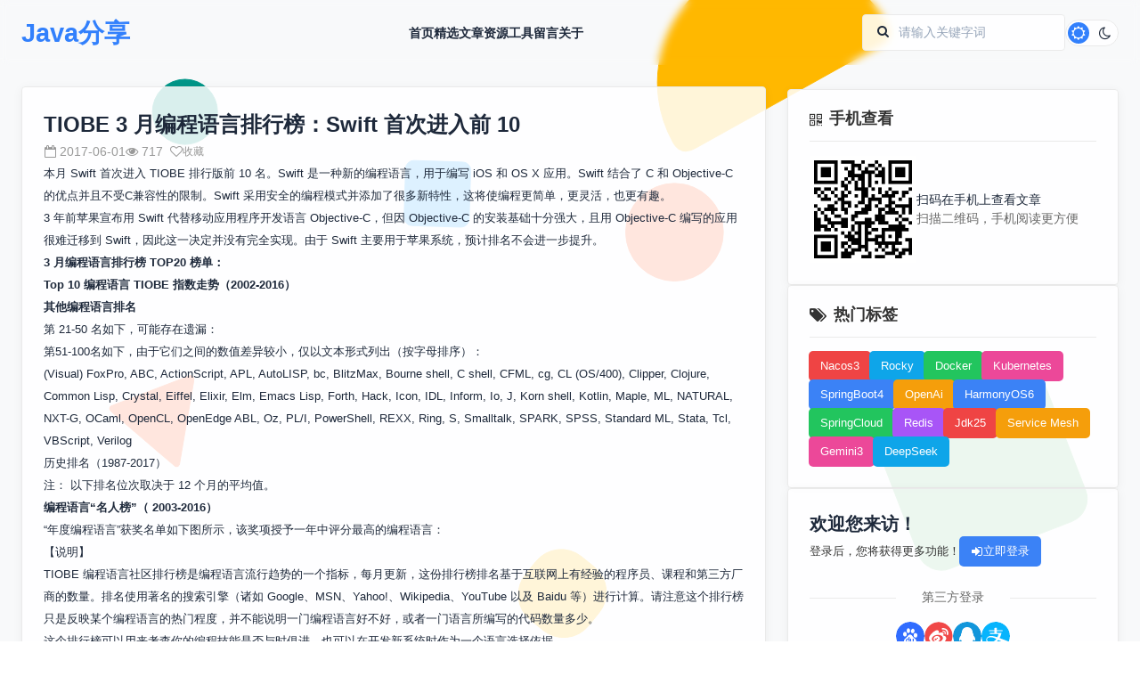

--- FILE ---
content_type: text/html;charset=UTF-8
request_url: https://www.xujun.org/note-21126.html
body_size: 34981
content:
<!DOCTYPE html>
<html lang="zh-CN" class="_hide" style='filter: grayscale(0);'>
<head>
<meta charset="utf-8">
<meta http-equiv="X-UA-Compatible" content="IE=edge">
<meta name="viewport" content="width=device-width, initial-scale=1.0, minimum-scale=1, maximum-scale=1, user-scalable=no">
<meta http-equiv="Content-Security-Policy" content="upgrade-insecure-requests">
<link rel="shortcut icon" type="image/x-icon" href="https://res.xujun.org/img/ico/xujun.ico" />	<title>TIOBE 3 月编程语言排行榜：Swift 首次进入前 10-低调大师</title>
<link rel="stylesheet" type="text/css" href="https://res.xujun.org/plugins/zui/3.0.0/zui.css">
<link rel="stylesheet" type="text/css" href="/css/style.min.css">    <meta name="keywords" content="TIOBE 3 月编程语言排行榜：Swift 首次进入前 10,低调大师" />
	<meta name="description" content="本月 Swift 首次进入 TIOBE 排行版前 10 名。Swift 是一种新的编程语言，用于编写 iOS 和 OS X 应用。Swift 结合了 C 和 Objective-C 的优点并且不受C兼" />
</head>
<body class="scrollbar-thin">
<input type="hidden" id="id" value="21126">
<input type="hidden" id="type" value="article">
<!-- 顶部导航 -->
<!-- 风格背景 -->
<div class="background-pattern"></div>

<!-- 顶部导航 -->
<header class="header">
    <div class="container">
        <div class="nav">
            <a href="/" class="logo">Java分享</a>

            <nav class="nav-links" id="navLinks">
                <a
                    href="/"
                    
                >首页</a>
                <a
                    href="/vip-list-0-1.html"
                    
                >精选</a>
                <a
                    href="/article-list-0-0-1.html"
                    
                >文章</a>
                <a
                    href="/download-list-0-1.html"
                    
                >资源</a>
                <a
                    href="https://tools.xujun.org"
                    target="_blank"
                >工具</a>
                <a
                    href="/message-1.html"
                    
                >留言</a>
                <a
                    href="/about.html"
                    
                >关于</a>
            </nav>

            <div class="nav-actions">
                <div class="search-box">
					<form onsubmit="return $g.doSearch()">
						<label for="searchInput"><i class="icon icon-search"></i></label>
						<input id="searchInput" type="text" placeholder="请输入关键字词" value="">
						<input class="_hide" value="搜索" type="submit"/>
					</form>
                </div>
                <button class="theme-toggle" id="themeToggle">
                    <i class="icon icon-sun theme-toggle-icon"></i>
                    <i class="icon icon-moon theme-toggle-icon"></i>
                </button>
            </div>
        </div>
    </div>
</header>

<!-- 移动端底部导航 -->
<div class="mobile-navbar">
    <a
        href="/"
        
    >
        <i class="icon icon-home"></i>
        <span>首页</span>
    </a>
    <a
        href="/article-list-0-0-1.html"
        
    >
        <i class="icon icon-file-text"></i>
        <span>文章</span>
    </a>
    <a
        href="/vip-list-0-1.html"
        
    >
        <i class="icon icon-magic"></i>
        <span>精选</span>
    </a>
    <a
        href="/message-1.html"
        
    >
        <i class="icon icon-comments"></i>
        <span>留言</span>
    </a>
    <a
        href="/my.html"
        
    >
        <i class="icon icon-user"></i>
        <span>我的</span>
    </a>
</div><!-- 主要内容区域 -->
<main class="main">
    <div class="container">
        <div class="content-grid">
            <!-- 左侧内容区域 -->
            <div class="main-left">
                <section class="_section">
                    <div class="_card article-details article-info">
                        <h2>TIOBE 3 月编程语言排行榜：Swift 首次进入前 10</h2>
                        <div class="article-desc-opt">
                            <div class="article-meta">
                                <span><i class="icon icon-calendar-empty"></i> 2017-06-01</span>
                                <span><i class="icon icon-eye-open"></i> 717</span>
                                <button class="btn size-sm ghost like" type="article" data="21126"><i class="icon icon-heart-empty"></i> 收藏</button>
                            </div>
                            <div></div>
                        </div>
                        <div class="article-description article-third lazyload-img">
                        	<p>本月 Swift 首次进入 TIOBE 排行版前 10 名。Swift 是一种新的编程语言，用于编写 iOS 和 OS X 应用。Swift 结合了 C 和 Objective-C 的优点并且不受C兼容性的限制。Swift 采用安全的编程模式并添加了很多新特性，这将使编程更简单，更灵活，也更有趣。</p> 
<p>3 年前苹果宣布用 Swift 代替移动应用程序开发语言 Objective-C，但因 Objective-C 的安装基础十分强大，且用 Objective-C 编写的应用很难迁移到 Swift，因此这一决定并没有完全实现。由于 Swift 主要用于苹果系统，预计排名不会进一步提升。</p> 
<p><strong>3 月编程语言排行榜 TOP20 榜单：</strong></p> 
<p></p> 
<div style="text-align:center;"> 
 <br>
 <img alt="3ef083d6d3e1dadd414bdcf0601552a3611afe3d" data-original="https://yqfile.alicdn.com/3ef083d6d3e1dadd414bdcf0601552a3611afe3d.png">
 <br> 
</div> 
<p><strong>Top 10 编程语言 TIOBE 指数走势（2002-2016）</strong></p> 
<p></p> 
<div style="text-align:center;"> 
 <br>
 <img alt="906f7d100832e9def10e8d75f177bc337f79d565" data-original="https://yqfile.alicdn.com/906f7d100832e9def10e8d75f177bc337f79d565.png">
 <br> 
</div> 
<p><strong>其他编程语言排名</strong></p> 
<p>第 21-50 名如下，可能存在遗漏：</p> 
<p></p> 
<div style="text-align:center;"> 
 <br>
 <img alt="5409a2c3164b32ed78586375ce49e35f160d0f99" data-original="https://yqfile.alicdn.com/5409a2c3164b32ed78586375ce49e35f160d0f99.png">
 <br> 
</div> 
<p>第51-100名如下，由于它们之间的数值差异较小，仅以文本形式列出（按字母排序）：</p> 
<p>(Visual) FoxPro, ABC, ActionScript, APL, AutoLISP, bc, BlitzMax, Bourne shell, C shell, CFML, cg, CL (OS/400), Clipper, Clojure, Common Lisp, Crystal, Eiffel, Elixir, Elm, Emacs Lisp, Forth, Hack, Icon, IDL, Inform, Io, J, Korn shell, Kotlin, Maple, ML, NATURAL, NXT-G, OCaml, OpenCL, OpenEdge ABL, Oz, PL/I, PowerShell, REXX, Ring, S, Smalltalk, SPARK, SPSS, Standard ML, Stata, Tcl, VBScript, Verilog</p> 
<p>历史排名（1987-2017）</p> 
<p>注： 以下排名位次取决于 12 个月的平均值。</p> 
<p></p> 
<div style="text-align:center;"> 
 <br>
 <img alt="c959220a2d209618e12d1cecb3041ae636e6a2ad" data-original="https://yqfile.alicdn.com/c959220a2d209618e12d1cecb3041ae636e6a2ad.png">
 <br> 
</div> 
<p></p> 
<div style="text-align:center;"> 
 <br>
 <img alt="c959220a2d209618e12d1cecb3041ae636e6a2ad" data-original="https://yqfile.alicdn.com/c959220a2d209618e12d1cecb3041ae636e6a2ad.png">
 <br> 
</div> 
<p><strong>编程语言“名人榜”（ 2003-2016）</strong></p> 
<p>“年度编程语言”获奖名单如下图所示，该奖项授予一年中评分最高的编程语言：</p> 
<p></p> 
<div style="text-align:center;"> 
 <br>
 <img alt="37167890b1e3fecf94373b8603c3fefde652a154" data-original="https://yqfile.alicdn.com/37167890b1e3fecf94373b8603c3fefde652a154.png">
 <br> 
</div> 
<p>【说明】</p> 
<p>TIOBE 编程语言社区排行榜是编程语言流行趋势的一个指标，每月更新，这份排行榜排名基于互联网上有经验的程序员、课程和第三方厂商的数量。排名使用著名的搜索引擎（诸如 Google、MSN、Yahoo!、Wikipedia、YouTube 以及 Baidu 等）进行计算。请注意这个排行榜只是反映某个编程语言的热门程度，并不能说明一门编程语言好不好，或者一门语言所编写的代码数量多少。</p> 
<p>这个排行榜可以用来考查你的编程技能是否与时俱进，也可以在开发新系统时作为一个语言选择依据。</p> 
<p><strong>本文来自开源中国社区 [<a href="https://yq.aliyun.com/go/articleRenderRedirect?url=" data-url="">http://www.oschina.net]</a></strong></p>
                        </div>
                        <div class="article-footer article-go">
                        	<a class="btn primary-pale" href="/note-21125.html">
                                <i class="icon icon-angle-up"></i> 上一篇
                            </a>
                        	<a class="btn primary-pale" href="/note-21127.html">
                                <i class="icon icon-angle-down"></i> 下一篇
                            </a>
                        </div>
                    </div>
                </section>

                <!-- 关注公众号及转载说明 -->
                <section class="_section">
                    <div class="_card note-memo">
                        <div>
                            <div class="wx-qrcode">
                                <img src="/img/my/wx.png" alt="优秀的个人博客,低调大师">
                            </div>
                            <p>微信关注我们</p>
                        </div>
                        <div>
                        	<span>原文链接：<a href="https://yq.aliyun.com/articles/111537">https://yq.aliyun.com/articles/111537</a></span>
                            <p class="danger-ghost">转载内容版权归作者及来源网站所有！</p>
                            <p>低调大师中文资讯倾力打造互联网数据资讯、行业资源、电子商务、移动互联网、网络营销平台。持续更新报道IT业界、互联网、市场资讯、驱动更新,是最及时权威的产业资讯及硬件资讯报道平台。</p>
                        </div>
                    </div>
                </section>

                <!-- 上一篇|下一篇 -->
                <section class="_section max768">
                    <div class="article-np lazyload-img">
                        <article class="_card _card-bounce article-card">
                            <div class="article-content">
                            	<a href="/note-21125.html" title="Android L 正式版推出前预览版不再有更新">
	                                <h3 class="article-title _text_clamp_1">Android L 正式版推出前预览版不再有更新</h3>
	                                <p class="article-excerpt _text_clamp_2">如果你还在等待Android L开发者预览版再次更新的话，估计这个消息要让你失望了。因为在正式版来临前，Android L开发者预览版不会再有更新了。日前，谷歌在YouTube上发布了一段关于Android L开发者预览版的视频，随后一位开发者询问Adroid L Previe是否还会有更新，一位名为Hyndman的谷歌员工回答称“未来不会推出更新”。 Android L开发者预览版主要目的是帮助开发者测试应用，以便在Android L正式推出前能优化好自己开发的APP，保证它们在Android L的ART环境下能正常运行。 这一决定对于普通用户来说影响不大，如果刷了Android L遇到bug选择刷回之前的系统即可，而对于开发者来说，就多少有点失望了，要知道苹果的iOS 8已经发到beta4了。 目前已有部分厂商决定为旗下手机升级Android L，包括Moto G、Moto X；HTC M7/M8；以及谷歌商店销售的原生版设备。</p>
                                </a>
                                <div class="article-footer">
                                    <div class="article-stats">
                                        <div class="article-stat"><i class="icon icon-calendar"></i> 2017-06-02</div>
                                        <div class="article-stat"><i class="icon icon-eye-open"></i> 592</div>
                                    </div>
                                    <a class="btn primary size-sm" href="/note-21125.html">
                                        上一篇
                                    </a>
                                </div>
                            </div>
                        </article>
                        <article class="_card _card-bounce article-card">
                            <div class="article-content">
                            	<a href="/note-21127.html" title="OkHttp3 基本用法">
	                                <h3 class="article-title _text_clamp_1">OkHttp3 基本用法</h3>
	                                <p class="article-excerpt _text_clamp_2">import okhttp3.OkHttpClient import okhttp3.Request import java.io.File import java.io.IOException import java.util.* import java.util.concurrent.TimeUnit /** * Created by alilang on 2017/6/2. */ fun main(args: Array&lt;String&gt;) { while (true) { doTest() val start = System.currentTimeMillis() while (true) { val end = System.currentTimeMillis() if (end - start &gt; 100000) { break } } } } fun doTest() { val timestamp = java.text.SimpleDateFormat("yyyyMMddHHmmss").format(Date()) val url = "http:...</p>
                                </a>
                                <div class="article-footer">
                                    <div class="article-stats">
                                        <div class="article-stat"><i class="icon icon-calendar"></i> 2017-06-02</div>
                                        <div class="article-stat"><i class="icon icon-eye-open"></i> 643</div>
                                    </div>
                                    <a class="btn primary size-sm" href="/note-21127.html">
                                        下一篇
                                    </a>
                                </div>
                            </div>
                        </article>
                    </div>
                </section>

                <!-- 相关文章 -->
                <section class="_section _hide">
                    <div class="section-header">
                        <h2 class="section-title">相关文章</h2>
                    </div>
                    <div class="_card hot-article related-article" id="relatedArticle"></div>
                </section>

                <!-- 评论表单 -->
                <section class="_section">
                    <div class="section-header">
                        <h2 class="section-title">发表评论</h2>
                    </div>
                    <div class="_card _form message-form">
                        <input type="text" id="nickname" name="nickname" placeholder="昵称 *" maxlength="16" value="">
                        <input type="email" id="email" name="email" placeholder="邮箱" maxlength="32">
                        <textarea id="content" name="content" placeholder="评论内容 *" rows="3"></textarea>
                        <button class="btn primary" onclick="$g.saveContent(this, 'article')"><i class="icon icon-pencil"></i> 发表</button>
                        <div class="_hide">
                            <label for="nickname"></label>
                            <label for="email"></label>
                            <label for="content"></label>
                        </div>
                    </div>
                </section>

                <!-- 评论列表 -->
                <!-- 下载资源模块 -->
<!-- 下载资源 -->
<section class="_section max768">
    <div class="section-header">
        <h2>资源下载</h2>
        <a href="/download-list-0-1.html">更多资源 <i class="icon icon-chevron-right"></i></a>
    </div>
    <div class="download-grid">
        <div class="_card">
            <div class="download-icon">
                <img src="https://www.xujun.org/support/gateway/download/article/downloadImg/a23db6534b869f2c41c5a476dca887d3.jpeg" alt="腾讯云软件源">
            </div>
            <h3 class="download-title _text_clamp_1">腾讯云软件源</h3>
            <p class="download-desc _text_clamp_3">为解决软件依赖安装时官方源访问速度慢的问题，腾讯云为一些软件搭建了缓存服务。您可以通过使用腾讯云软件源站来提升依赖包的安装速度。为了方便用户自由搭建服务架构，目前腾讯云软件源站支持公网访问和内网访问。</p>
            <div class="download-footer">
				<div class="download-footer-info">
					<span class="_text_clamp_1">时间: 2025-12-28</span>
					<span class="_text_clamp_1">大小: 1MB</span>
					<span class="_text_clamp_1">下载: 4次</span>
				</div>
				<button class="btn primary square circle size-lg" data="21" onclick="$g.getFileUrl(this)"><i class="icon icon-download-alt"></i></button>
			</div>
        </div>
        <div class="_card">
            <div class="download-icon">
                <img src="https://www.xujun.org/support/gateway/download/article/downloadImg/c8604f7796688dedef1e0203a503e76d.png" alt="Nacos">
            </div>
            <h3 class="download-title _text_clamp_1">Nacos</h3>
            <p class="download-desc _text_clamp_3">Nacos /nɑ:kəʊs/ 是 Dynamic Naming and Configuration Service 的首字母简称，一个易于构建 AI Agent 应用的动态服务发现、配置管理和AI智能体管理平台。Nacos 致力于帮助您发现、配置和管理微服务及AI智能体应用。Nacos 提供了一组简单易用的特性集，帮助您快速实现动态服务发现、服务配置、服务元数据、流量管理。Nacos 帮助您更敏捷和容易地构建、交付和管理微服务平台。</p>
            <div class="download-footer">
				<div class="download-footer-info">
					<span class="_text_clamp_1">时间: 2025-12-21</span>
					<span class="_text_clamp_1">大小: 189MB</span>
					<span class="_text_clamp_1">下载: 2次</span>
				</div>
				<button class="btn primary square circle size-lg" data="20" onclick="$g.getFileUrl(this)"><i class="icon icon-download-alt"></i></button>
			</div>
        </div>
        <div class="_card">
            <div class="download-icon">
                <img src="https://www.xujun.org/support/gateway/download/article/downloadImg/1fc9052e640ba31ba029cd88a2ef4c11.png" alt="Rocky Linux">
            </div>
            <h3 class="download-title _text_clamp_1">Rocky Linux</h3>
            <p class="download-desc _text_clamp_3">Rocky Linux（中文名：洛基）是由Gregory Kurtzer于2020年12月发起的企业级Linux发行版，作为CentOS稳定版停止维护后与RHEL（Red Hat Enterprise Linux）完全兼容的开源替代方案，由社区拥有并管理，支持x86_64、aarch64等架构。其通过重新编译RHEL源代码提供长期稳定性，采用模块化包装和SELinux安全架构，默认包含GNOME桌面环境及XFS文件系统，支持十年生命周期更新。</p>
            <div class="download-footer">
				<div class="download-footer-info">
					<span class="_text_clamp_1">时间: 2026-01-03</span>
					<span class="_text_clamp_1">大小: 1.42GB</span>
					<span class="_text_clamp_1">下载: 2次</span>
				</div>
				<button class="btn primary square circle size-lg" data="18" onclick="$g.getFileUrl(this)"><i class="icon icon-download-alt"></i></button>
			</div>
        </div>
        <div class="_card">
            <div class="download-icon">
                <img src="/support/gateway/download/article/downloadImg/ce47e84f77f2791e0a7f39127c88207d.jpg" alt="Sublime Text">
            </div>
            <h3 class="download-title _text_clamp_1">Sublime Text</h3>
            <p class="download-desc _text_clamp_3">Sublime Text具有漂亮的用户界面和强大的功能，例如代码缩略图，Python的插件，代码段等。还可自定义键绑定，菜单和工具栏。Sublime Text 的主要功能包括：拼写检查，书签，完整的 Python API ， Goto 功能，即时项目切换，多选择，多窗口等等。Sublime Text 是一个跨平台的编辑器，同时支持Windows、Linux、Mac OS X等操作系统。</p>
            <div class="download-footer">
				<div class="download-footer-info">
					<span class="_text_clamp_1">时间: 2025-12-03</span>
					<span class="_text_clamp_1">大小: 9.84MB</span>
					<span class="_text_clamp_1">下载: 39次</span>
				</div>
				<button class="btn primary square circle size-lg" data="15" onclick="$g.getFileUrl(this)"><i class="icon icon-download-alt"></i></button>
			</div>
        </div>
    </div>
</section>
            </div>

            <!-- 右侧边栏 -->
            <div class="sidebar">
                <!-- 二维码展示 -->
<!-- 二维码展示 -->
<div class="_card max576">
    <div class="_card-title">
        <span><i class="icon icon-qrcode"></i>手机查看</span>
    </div>
    <div>
        <div class="qrcode">
            <div class="qrcode-placeholder" id="qrcodePlaceholder"></div>
            <div class="qrcode-text">
                <p>扫码在手机上查看文章</p>
                <p class="small">扫描二维码，手机阅读更方便</p>
            </div>
        </div>
    </div>
</div>                <!-- 默认边栏 -->
<!-- 热门标签 -->
<!-- 热门标签 -->
<div class="_card">
	<div class="_card-title">
	    <span><i class="icon icon-tags"></i>热门标签</span>
	</div>
    <div class="_tag" id="hotTags">
        <a href="/search-0-0-1.html?keyWord=Nacos3" class="btn">Nacos3</a>
        <a href="/search-0-0-1.html?keyWord=Rocky" class="btn">Rocky</a>
        <a href="/search-0-0-1.html?keyWord=Docker" class="btn">Docker</a>
        <a href="/search-0-0-1.html?keyWord=Kubernetes" class="btn">Kubernetes</a>
        <a href="/search-0-0-1.html?keyWord=SpringBoot4" class="btn">SpringBoot4</a>
        <a href="/search-0-0-1.html?keyWord=OpenAi" class="btn">OpenAi</a>
        <a href="/search-0-0-1.html?keyWord=HarmonyOS6" class="btn">HarmonyOS6</a>
        <a href="/search-0-0-1.html?keyWord=SpringCloud" class="btn">SpringCloud</a>
        <a href="/search-0-0-1.html?keyWord=Redis" class="btn">Redis</a>
        <a href="/search-0-0-1.html?keyWord=Jdk25" class="btn">Jdk25</a>
        <a href="/search-0-0-1.html?keyWord=Service Mesh" class="btn">Service Mesh</a>
        <a href="/search-0-0-1.html?keyWord=Gemini3" class="btn">Gemini3</a>
        <a href="/search-0-0-1.html?keyWord=DeepSeek" class="btn">DeepSeek</a>
    </div>
</div>
<!-- 账户模块 -->
<!-- 账户模块 -->
<div class="_card max576">
		<div>
	    <div class="user-guide">
	        <h3>欢迎您来访！</h3>
	        <div>
	            <span>登录后，您将获得更多功能！</span>
	            <button id="showLogin" class="btn primary" onclick="$g.showLogin()">
	                <i class="icon icon-signin"></i> 立即登录
	            </button>
	        </div>
	    </div>
    	<!-- 第三方登录 -->
        <div>
            <div class="third-login-title">第三方登录</div>
            <div class="third-login-icons">
                <a href="http://openapi.baidu.com/oauth/2.0/authorize?response_type=code&client_id=Ob4lhFakHfoKVX1KMshtwXFr&redirect_uri=https://www.xujun.org/blog/account/baidu/login.html&scope=basic&display=popup" title="百度登录" alt="百度登录-优秀的个人博客,低调大师">
                    <img src="/img/icon/third/baidu.svg" alt="百度登录"/>
                </a>
                <a href="https://api.weibo.com/oauth2/authorize?response_type=code&client_id=1585179046&state=xujun&redirect_uri=https://www.xujun.org/blog/account/sina/login.html" title="新浪登录" alt="新浪登录-优秀的个人博客,低调大师">
                    <img src="/img/icon/third/sina.svg" alt="新浪登录"/>
                </a>
                <a href="https://graph.qq.com/oauth2.0/authorize?response_type=code&client_id=101382012&redirect_uri=https%3A%2F%2Fwww.xujun.org%2Fblog%2Faccount%2Fqq%2Flogin.html&scope=get_user_info&state=xujun" title="QQ登录" alt="QQ登录-优秀的个人博客,低调大师">
                    <img src="/img/icon/third/qq.svg" alt="QQ登录"/>
                </a>
                <a href="https://openauth.alipay.com/oauth2/publicAppAuthorize.htm?app_id=2017061107469587&scope=auth_user&redirect_uri=https%3A%2F%2Fwww.xujun.org%2Fblog%2Faccount%2Falipay%2Flogin.html" title="支付宝登录" alt="支付宝登录-优秀的个人博客,低调大师">
                    <img src="/img/icon/third/alipay.svg" alt="支付宝登录"/>
                </a>
            </div>
        </div>
    </div>
</div><!-- 热门文章 -->
<!-- 热门文章 -->
<div class="_card max1024">
    <div class="_card-title">
        <span><i class="icon icon-line-chart"></i>热门文章</span>
    </div>
    <div class="hot-article">
    	        <div>
            <div class="hot-article-index top">1</div>
            <a href="/notevip-35.html" class="hot-article-title _text_clamp_1" title="Docker使用Oracle官方镜像安装(12C,18C,19C)">
            	Docker使用Oracle官方镜像安装(12C,18C,19C)
            </a>
        </div>
        <div>
            <div class="hot-article-index top">2</div>
            <a href="/notevip-10.html" class="hot-article-title _text_clamp_1" title="CentOS7设置SWAP分区，小内存服务器的救世主">
            	CentOS7设置SWAP分区，小内存服务器的救世主
            </a>
        </div>
        <div>
            <div class="hot-article-index top">3</div>
            <a href="/notevip-19.html" class="hot-article-title _text_clamp_1" title="Dcoker安装(在线仓库)，最新的服务器搭配容器使用">
            	Dcoker安装(在线仓库)，最新的服务器搭配容器使用
            </a>
        </div>
        <div>
            <div class="hot-article-index">4</div>
            <a href="/notevip-22.html" class="hot-article-title _text_clamp_1" title="CentOS8编译安装MySQL8.0.19">
            	CentOS8编译安装MySQL8.0.19
            </a>
        </div>
        <div>
            <div class="hot-article-index">5</div>
            <a href="/notevip-7.html" class="hot-article-title _text_clamp_1" title="SpringBoot2配置默认Tomcat设置，开启更多高级功能">
            	SpringBoot2配置默认Tomcat设置，开启更多高级功能
            </a>
        </div>
        <div>
            <div class="hot-article-index">6</div>
            <a href="/notevip-11.html" class="hot-article-title _text_clamp_1" title="Docker容器配置,解决镜像无法拉取问题">
            	Docker容器配置,解决镜像无法拉取问题
            </a>
        </div>
        <div>
            <div class="hot-article-index">7</div>
            <a href="/notevip-23.html" class="hot-article-title _text_clamp_1" title="CentOS关闭SELinux安全模块">
            	CentOS关闭SELinux安全模块
            </a>
        </div>
        <div>
            <div class="hot-article-index">8</div>
            <a href="/notevip-18.html" class="hot-article-title _text_clamp_1" title="Jdk安装(Linux,MacOS,Windows),包含三大操作系统的最全安装">
            	Jdk安装(Linux,MacOS,Windows),包含三大操作系统的最全安装
            </a>
        </div>
        <div>
            <div class="hot-article-index">9</div>
            <a href="/notevip-14.html" class="hot-article-title _text_clamp_1" title="CentOS7编译安装Gcc9.2.0，解决mysql等软件编译问题">
            	CentOS7编译安装Gcc9.2.0，解决mysql等软件编译问题
            </a>
        </div>
        <div>
            <div class="hot-article-index">10</div>
            <a href="/notevip-13.html" class="hot-article-title _text_clamp_1" title="CentOS7编译安装Cmake3.16.3，解决mysql等软件编译问题">
            	CentOS7编译安装Cmake3.16.3，解决mysql等软件编译问题
            </a>
        </div>
    </div>
</div><!-- 联系我们 -->
<!-- 联系我们 -->
<div class="_card max576">
    <div class="_card-title">
        <span><i class="icon icon-chat-line"></i>联系我们</span>
    </div>
    <div>
        <div class="contact-info">
            <p>有任何问题或合作意向欢迎联系我们</p>
            <p><i class="icon icon-envelope-alt"></i> Email: 99873273@qq.com</p>
            <p><i class="icon icon-qq"></i> QQ: 99873273</p>
        </div>
    </div>
</div>            </div>
        </div>
    </div>
</main>
<!-- 页脚 -->
<!-- 页脚 -->
<footer class="footer max768">
    <div class="container">
        <div class="footer-content">
            <div class="copyright">
                <p class="_text_clamp_1">Copyright ©2016-2026 https://www.xujun.org, All Rights Reserved. last build time 2026-01-04 18:45</p>
                <p class="_text_clamp_1">
                    技术支持：低调大师 <a href="/sitemap.xml" target="_blank">XML网站地图</a>
                    <a target="_blank" href="https://beian.miit.gov.cn">闽ICP备15015982号-4</a>
                    <a href="http://www.beian.gov.cn/portal/registerSystemInfo?recordcode=35012402000048" target="_blank">
                    	<img style="display:inline-block;height:16px;width:16px;margin-right: 2px" src="/img/icon/ghs.png" alt="闽公安网备35012402000048号">闽公安网备35012402000048号
                    </a>
                </p>
            </div>
        </div>
    </div>
</footer>

<!-- 返回顶部按钮 -->
<button id="backToTop" class="back-to-top">
    <i class="icon icon-arrow-up"></i>
</button><!-- 登录模块 -->
<!-- 登录模块 -->
<dialog class="account-dialog" id="loginDialog">
    <div class="account-modal">
	    <div class="_card" id="loginCard">
	        <div class="_card-title">
	            <span><i class="icon icon-signin"></i> 用户登录</span>
	            <button type="button" class="btn square ghost" onclick="$util.changeDialog('loginDialog', false)"><span class="close"></span></button>
	        </div>
	        <div>
	            <form class="_form">
	                <input type="text" id="username" placeholder="用户名 *">
	                <input type="password" id="password" placeholder="密码 *">
	                <button type="button" class="btn primary" onclick="$g.doLogin(this)"><i class="icon icon-signin"></i> 登录</button>
	                <div class="_hide">
	                    <label for="username"></label>
	                    <label for="password"></label>
	                </div>
	            </form>
	
	            <!-- 第三方登录 -->
				<div>
				    <div class="third-login-title">第三方登录</div>
				    <div class="third-login-icons">
				        <a href="http://openapi.baidu.com/oauth/2.0/authorize?response_type=code&client_id=Ob4lhFakHfoKVX1KMshtwXFr&redirect_uri=https://www.xujun.org/blog/account/baidu/login.html&scope=basic&display=popup" title="百度登录" alt="百度登录-优秀的个人博客,低调大师">
				            <img src="/img/icon/third/baidu.svg" alt="百度登录"/>
				        </a>
				        <a href="https://api.weibo.com/oauth2/authorize?response_type=code&client_id=1585179046&state=xujun&redirect_uri=https://www.xujun.org/blog/account/sina/login.html" title="新浪登录" alt="新浪登录-优秀的个人博客,低调大师">
				            <img src="/img/icon/third/sina.svg" alt="新浪登录"/>
				        </a>
				        <a href="https://graph.qq.com/oauth2.0/authorize?response_type=code&client_id=101382012&redirect_uri=https%3A%2F%2Fwww.xujun.org%2Fblog%2Faccount%2Fqq%2Flogin.html&scope=get_user_info&state=xujun" title="QQ登录" alt="QQ登录-优秀的个人博客,低调大师">
				            <img src="/img/icon/third/qq.svg" alt="QQ登录"/>
				        </a>
				        <a href="https://openauth.alipay.com/oauth2/publicAppAuthorize.htm?app_id=2017061107469587&scope=auth_user&redirect_uri=https%3A%2F%2Fwww.xujun.org%2Fblog%2Faccount%2Falipay%2Flogin.html" title="支付宝登录" alt="支付宝登录-优秀的个人博客,低调大师">
				            <img src="/img/icon/third/alipay.svg" alt="支付宝登录"/>
				        </a>
				    </div>
				</div>
	            <div class="login-link">
	                还没有账号？<a onclick="$g.changeLogin('reg')">立即注册</a>
	            </div>
	        </div>
	    </div>
	    <!-- 注册模块 -->
	    <div class="_card _hide" id="regCard">
	        <div class="_card-title">
	            <span><i class="icon icon-pencil"></i> 用户注册</span>
	            <button type="button" class="btn square ghost" onclick="$util.changeDialog('loginDialog', false)"><span class="close"></span></button>
	        </div>
	        <form class="_form">
	            <input type="text" id="regUsername" placeholder="用户名 *">
	            <input type="email" id="regEmail" placeholder="邮箱地址 *">
	            <input type="text" id="regPhone" placeholder="手机号码 *">
	            <input type="password" id="regPassword" placeholder="密码 *">
	            <input type="password" id="regConfirmPassword" placeholder="确认密码 *">
	            <button type="button" class="btn primary" onclick="$g.doReg(this)"><i class="icon icon-pencil"></i> 注册</button>
	            <div class="_hide">
	                <label for="regUsername"></label>
	                <label for="regEmail"></label>
	                <label for="regPhone"></label>
	                <label for="regPassword"></label>
	                <label for="regConfirmPassword"></label>
	            </div>
	        </form>
	        <div class="login-link">
	            <p>
	                已有账号？<a onclick="$g.changeLogin('login')">立即登录</a>
	            </p>
	        </div>
	    </div>
    </div>
</dialog><script type="text/javascript" charset="utf-8" src="/js/base.min.js"></script>
<script type="text/javascript" charset="utf-8" src="https://res.xujun.org/plugins/qrcode-generator/2.0.4/qrcode.js"></script>
<script type="text/javascript">document.addEventListener('DOMContentLoaded', () => {$g.initInfoPage();});</script>
<script type="text/javascript">
	/* baidu统计 */
	var _hmt = _hmt || [];
	(function() {
	  var hm = document.createElement("script");
	  hm.src = "https://hm.baidu.com/hm.js?9e6539bf2b9afe067ff00bb9c30c22e6";
	  var s = document.getElementsByTagName("script")[0]; 
	  s.parentNode.insertBefore(hm, s);
	})();
</script>
<script>
    /** 头条自动提交 **/
    (function(){
    var el = document.createElement("script");
    el.src = "https://lf1-cdn-tos.bytegoofy.com/goofy/ttzz/push.js?ba7af7a0e406d360fd614930ba2ce278b5b632a6b66ec59848c8f7f324efb67b3d72cd14f8a76432df3935ab77ec54f830517b3cb210f7fd334f50ccb772134a";
    el.id = "ttzz";
    var s = document.getElementsByTagName("script")[0];
    s.parentNode.insertBefore(el, s);
    })(window)
</script>
</body>
</html>

--- FILE ---
content_type: image/svg+xml
request_url: https://www.xujun.org/img/icon/third/sina.svg
body_size: 5854
content:
<svg t="1766028446605" class="icon" viewBox="0 0 1024 1024" version="1.1" xmlns="http://www.w3.org/2000/svg" p-id="35189" width="200" height="200"><path d="M0 0h1024v1024H0V0m471.7056 11.3664c-41.8816 3.6352-83.7632 10.4448-123.1872 25.3952C181.4528 91.5456 51.0976 242.2272 19.0464 414.8736c-24.9856 128.5632 2.7648 266.7008 77.2096 374.6304 71.8336 107.3664 187.2384 183.5008 313.4976 209.7152 101.4784 19.5584 209.6128 9.8816 303.5648-34.3552 127.9488-55.7568 228.6592-169.1136 271.2576-301.7728 38.5536-118.6304 31.0784-252.2112-22.9888-364.8512-40.8576-89.4464-110.1312-164.8128-193.6384-216.2688C679.7824 28.2624 574.6688 3.328 471.7056 11.3664z" fill="#FFFFFF" p-id="35190"></path><path d="M643.1744 225.8944c59.648-4.8128 122.0608 14.1824 166.2976 55.0912 44.8 46.6432 53.4528 117.1456 42.8032 178.5344-3.5328 26.9824-57.4976 27.2384-50.7904-3.7376 5.9904-46.9504 1.792-99.072-30.0032-136.6016-26.5728-32.4096-71.2704-41.1648-111.104-41.1648-11.52-0.512-27.4944 3.6352-34.2016-8.8576-8.8064-14.848-3.6352-42.8544 16.9984-43.264zM388.9152 322.56c26.0608-13.4144 57.2416-28.5184 86.6816-16.896 17.5616 5.7344 35.072 17.408 40.3456 36.0448 9.0112 22.784-3.6352 45.9264-12.8512 66.3552 47.2064-15.616 98.7136-35.2768 148.4288-19.3536 18.0736 6.5024 37.4272 20.5312 38.1952 41.5232 1.792 23.4496-14.9504 41.7792-24.9344 61.3376 34.816 5.7344 72.0896 15.0528 96.6144 42.3424 24.8832 29.0304 23.9104 71.5264 11.3664 105.6768-21.248 53.248-67.7888 93.184-119.5008 115.7632-54.8352 26.2656-116.0192 40.448-176.9472 37.376-68.9664 2.2016-138.1376-14.336-199.8336-44.8-49.7664-27.648-97.4336-70.5536-110.1824-128.256-13.8752-59.5456 23.7056-114.6368 58.2656-159.488 46.592-54.3232 100.1984-104.6016 164.352-137.6256M448.512 470.0672c-65.4848 8.704-133.5296 37.1712-169.6768 95.232-19.968 31.3344-20.1728 74.752 2.8672 104.5504 28.3648 39.0144 77.056 55.552 122.88 62.9248 67.584 7.2704 139.4688-5.2224 195.4304-45.3632 30.464-22.9888 58.9824-54.8352 61.696-94.72 3.2256-36.4032-18.5856-70.5536-48.2816-89.9072-47.9744-32.0512-108.6464-39.8336-164.9152-32.7168z" fill="#FFFFFF" p-id="35191"></path><path d="M645.2224 333.0048c5.9904-10.752 20.1728-7.8336 30.4128-8.96 35.328-2.2016 74.3424 18.0736 84.1728 53.8624 7.168 24.7296 9.0112 55.2448-8.8064 76.0832-10.3424-1.5872-25.2928 4.4544-30.8736-7.424 4.608-21.8624 12.5952-48.4864-4.0448-67.3792-14.8992-17.8688-39.3728-18.7392-60.7232-19.3024-13.4656 0-16.4352-17.8176-10.1376-26.88zM440.064 511.1808c24.8832-2.9184 50.0736 5.0176 72.1408 15.9744 36.9152 19.7632 58.6752 66.56 43.9808 106.9056-21.4528 64.0512-100.8128 95.4368-162.6112 74.0352-30.5152-8.8064-56.6784-32.4608-67.0208-62.6688-6.9632-25.8048-3.7888-54.8864 11.4688-77.2096 21.7088-34.7648 62.0032-54.1184 102.0416-57.0368m11.5712 62.8224c-6.1952 4.864-10.7008 11.7248-8.6528 19.968 0.9728 19.7632 33.3824 25.0368 38.2464 4.5056 8.2432-16.2816-15.9744-36.4544-29.5936-24.4736m-51.968 25.344c-20.1216 4.8128-40.704 24.832-32.5632 46.8992 18.9952 34.5088 80.2816 9.4208 75.3664-27.5968-4.9152-18.1248-26.3168-24.6272-42.8032-19.3024z" fill="#FFFFFF" p-id="35192"></path><path d="M471.7056 11.3664c102.9632-8.0384 208.0768 16.896 296.2432 70.6048 83.5072 51.456 152.7808 126.8224 193.6384 216.2688 54.0672 112.64 61.5424 246.2208 22.9888 364.8512-42.5984 132.6592-143.3088 246.016-271.2576 301.7728-93.952 44.2368-202.0864 53.9136-303.5648 34.3552-126.2592-26.2144-241.664-102.3488-313.4976-209.7152C21.8112 681.5744-5.9392 543.4368 19.0464 414.8736 51.0976 242.2272 181.4528 91.5456 348.5184 36.7616c39.424-14.9504 81.3056-21.76 123.1872-25.3952m171.4688 214.528c-20.6336 0.4096-25.8048 28.416-16.9984 43.264 6.7072 12.4928 22.6816 8.3456 34.2016 8.8576 39.8336 0 84.5312 8.7552 111.104 41.1648 31.7952 37.5296 35.9936 89.6512 30.0032 136.6016-6.7072 30.976 47.2576 30.72 50.7904 3.7376 10.6496-61.3888 1.9968-131.8912-42.8032-178.5344-44.2368-40.9088-106.6496-59.904-166.2976-55.0912M388.9152 322.56c-64.1536 33.024-117.76 83.3024-164.352 137.6256-34.56 44.8512-72.1408 99.9424-58.2656 159.488 12.7488 57.7024 60.416 100.608 110.1824 128.256 61.696 30.464 130.8672 47.0016 199.8336 44.8 60.928 3.072 122.112-11.1104 176.9472-37.376 51.712-22.5792 98.2528-62.5152 119.5008-115.7632 12.544-34.1504 13.5168-76.6464-11.3664-105.6768-24.5248-27.2896-61.7984-36.608-96.6144-42.3424 9.984-19.5584 26.7264-37.888 24.9344-61.3376-0.768-20.992-20.1216-35.0208-38.1952-41.5232-49.7152-15.9232-101.2224 3.7376-148.4288 19.3536 9.216-20.4288 21.8624-43.5712 12.8512-66.3552-5.2736-18.6368-22.784-30.3104-40.3456-36.0448-29.44-11.6224-60.6208 3.4816-86.6816 16.896m256.3072 10.4448c-6.2976 9.0624-3.328 26.88 10.1376 26.88 21.3504 0.5632 45.824 1.4336 60.7232 19.3024 16.64 18.8928 8.6528 45.5168 4.0448 67.3792 5.5808 11.8784 20.5312 5.8368 30.8736 7.424 17.8176-20.8384 15.9744-51.3536 8.8064-76.0832-9.8304-35.7888-48.8448-56.064-84.1728-53.8624-10.24 1.1264-24.4224-1.792-30.4128 8.96z" fill="#F04848" p-id="35193"></path><path d="M448.512 470.0672c56.2688-7.1168 116.9408 0.6656 164.9152 32.7168 29.696 19.3536 51.5072 53.504 48.2816 89.9072-2.7136 39.8848-31.232 71.7312-61.696 94.72-55.9616 40.1408-127.8464 52.6336-195.4304 45.3632-45.824-7.3728-94.5152-23.9104-122.88-62.9248-23.04-29.7984-22.8352-73.216-2.8672-104.5504 36.1472-58.0608 104.192-86.528 169.6768-95.232m-8.448 41.1136c-40.0384 2.9184-80.3328 22.272-102.0416 57.0368-15.2576 22.3232-18.432 51.4048-11.4688 77.2096 10.3424 30.208 36.5056 53.8624 67.0208 62.6688 61.7984 21.4016 141.1584-9.984 162.6112-74.0352 14.6944-40.3456-7.0656-87.1424-43.9808-106.9056-22.0672-10.9568-47.2576-18.8928-72.1408-15.9744z" fill="#F04848" p-id="35194"></path><path d="M451.6352 574.0032c13.6192-11.9808 37.8368 8.192 29.5936 24.4736-4.864 20.5312-37.2736 15.2576-38.2464-4.5056-2.048-8.2432 2.4576-15.104 8.6528-19.968zM399.6672 599.3472c16.4864-5.3248 37.888 1.1776 42.8032 19.3024 4.9152 37.0176-56.3712 62.1056-75.3664 27.5968-8.1408-22.0672 12.4416-42.0864 32.5632-46.8992z" fill="#F04848" p-id="35195"></path></svg>

--- FILE ---
content_type: image/svg+xml
request_url: https://www.xujun.org/img/svg/bg.svg
body_size: 2457
content:
<svg xmlns="http://www.w3.org/2000/svg" version="1.1" baseProfile="full" width="100%" height="100%"
     viewBox="0 0 1400 800">

    <rect x="1000" y="400" rx="30" ry="30" width="220" height="220" stroke="rgb(129, 201, 149)"
          fill="rgb(129, 201, 149)">
        <animateTransform attributeType="XML" attributeName="transform" begin="0s" dur="35s" type="rotate"
                          from="0 1150 550" to="360 1150 550" repeatCount="indefinite"/>
    </rect>

    <path d="M 100 350 A 150 150 0 1 1 400 350 Q400 370 380 370 L 250 370 L 120 370 Q100 370 100 350" stroke="#FFB800"
          fill="#FFB800">
        <animateMotion path="M 800 -200 L 800 -300 L 800 -200" dur="20s" begin="0s" repeatCount="indefinite"/>
        <animateTransform attributeType="XML" attributeName="transform" begin="0s" dur="30s" type="rotate"
                          values="0 210 530 ; -30 210 530 ; 0 210 530" keyTimes="0 ; 0.5 ; 1" repeatCount="indefinite"/>
    </path>

    <circle cx="220" cy="140" r="40" stroke="#009688" fill="#009688">
        <animateMotion path="M 0 0 L 40 20 Z" dur="5s" repeatCount="indefinite"/>
    </circle>

    <circle cx="820" cy="280" r="60" stroke="#FF5722" fill="#FF5722">
        <animateMotion path="M 0 0 L 140 190 Z" dur="15s" repeatCount="indefinite"/>
    </circle>

    <circle cx="520" cy="420" r="30" stroke="rgb(129, 201, 149)" fill="rgb(129, 201, 149)">
        <animateTransform attributeType="XML" attributeName="transform" begin="0s" dur="35s" type="rotate"
                          from="0 210 530" to="360 210 530" repeatCount="indefinite"/>
    </circle>

    <path d="M 165 580 L 270 580 Q275 578 270 570 L 223 483 Q220 480 217 483 L 165 570 Q160 578 165 580"
          stroke="#FF5722" fill="#FF5722">
        <animateTransform attributeType="XML" attributeName="transform" begin="0s" dur="35s" type="rotate"
                          from="0 210 530" to="360 210 530" repeatCount="indefinite"/>
    </path>

    <rect x="400" y="600" rx="40" ry="40" width="100" height="100" stroke="#FFB800" fill="#FFB800">
        <animateTransform attributeType="XML" attributeName="transform" begin="0s" dur="35s" type="rotate"
                          from="-30 550 750" to="330 550 750" repeatCount="indefinite"/>
    </rect>

    <rect x="500" y="200" rx="10" ry="10" width="80" height="80" stroke="#1E9FFF" fill="#1E9FFF">
        <animateTransform attributeType="XML" attributeName="transform" begin="0s" dur="45s" type="rotate"
                          from="300 300 150" to="480 600 150" repeatCount="indefinite"/>
    </rect>
</svg>


--- FILE ---
content_type: image/svg+xml
request_url: https://www.xujun.org/img/icon/third/qq.svg
body_size: 942
content:
<svg t="1766028301731" class="icon" viewBox="0 0 1024 1024" version="1.1" xmlns="http://www.w3.org/2000/svg" p-id="26932" width="200" height="200"><path d="M512 0a512 512 0 1 0 512 512 512 512 0 0 0-512-512z m226.872889 637.155556a372.508444 372.508444 0 0 1-45.966222 83.968s53.134222 18.033778 48.64 64.967111c0 0 1.763556 52.337778-113.436445 48.753777 0 0-81.066667-6.314667-105.358222-40.618666h-21.447111c-24.291556 34.133333-105.358222 40.618667-105.358222 40.618666-115.256889 3.584-113.493333-48.753778-113.493334-48.753777-4.494222-46.933333 48.64-64.967111 48.64-64.967111a372.963556 372.963556 0 0 1-45.909333-83.968c-72.078222 116.451556-64.853333-16.270222-64.853333-16.270223a250.311111 250.311111 0 0 1 70.257777-129.991111c-8.135111-71.338667 21.617778-83.911111 21.617778-83.911111 6.257778-220.615111 195.868444-216.746667 199.850667-216.632889s193.422222-3.982222 199.850667 216.632889c0 0 29.696 12.629333 21.617777 83.968a250.311111 250.311111 0 0 1 70.257778 129.991111s7.168 132.721778-64.796444 16.270222z m0 0" fill="#1296DB" p-id="26933"></path></svg>